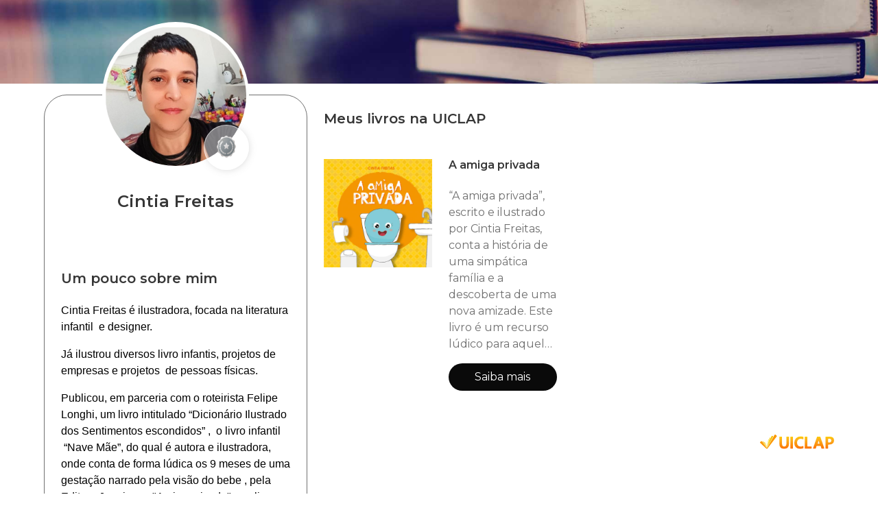

--- FILE ---
content_type: text/html
request_url: https://uiclap.bio/cintiafreitas
body_size: 2516
content:
<!DOCTYPE html><html lang="pt-br"><head><meta charset="utf-8"><meta name="viewport" content="width=device-width, initial-scale=1"><meta property="fb:app_id" content="1075998672573703"/><meta property="og:title" content="Cintia Freitas"/><meta property="og:url" content="https://uiclap.bio/cintiafreitas"/><meta property="og:type" content="books.author"/><meta property="twitter:image" content="http://images.uiclap.com/bio/48822.jpg"/><meta property="og:image" content="http://images.uiclap.com/bio/48822.jpg"/><meta property="og:image:secure_url" content="https://storage.googleapis.com/images.uiclap.com/bio/48822.jpg"/><meta property="og:image:type" content="image/jpeg"/><meta property="og:image:width" content="512"/><meta property="og:image:height" content="512"/><meta property="og:description" content="&lt;span style=&quot;font-size:12.0pt;line-height:115%;font-family:
&amp;quot;Century Gothic&amp;quot;,sans-serif;mso-bidi-font-family:Arial;color:black;mso-themecolor:
text1&quot;&gt;Cintia Freitas &#233; ilustradora,&amp;nbsp;focad"/><meta name="description" content="&lt;span style=&quot;font-size:12.0pt;line-height:115%;font-family:
&amp;quot;Century Gothic&amp;quot;,sans-serif;mso-bidi-font-family:Arial;color:black;mso-themecolor:
text1&quot;&gt;Cintia Freitas &#233; ilustradora,&amp;nbsp;focad"> <meta property="og:image" content="http://images.uiclap.com/capa/ua30584.jpg"/><meta property="og:image:secure_url" content="https://storage.googleapis.com/images.uiclap.com/capa/ua30584.jpg"/><meta property="og:image:type" content="image/jpeg"/><meta property="og:image:height" content="800"/> <title>Cintia Freitas</title><link rel="preconnect" href="https://fonts.googleapis.com"><link rel="preconnect" href="https://fonts.gstatic.com" crossorigin><link rel="preload" as="style" href="https://fonts.googleapis.com/css2?family=Montserrat+Alternates:wght@500&family=Montserrat:ital,wght@0,400;0,600;1,500&display=swap"><link rel="stylesheet" href="/css/uiclap.v2.4.min.css"><link rel="manifest" href="/manifest.webmanifest"><script type="application/ld+json">{"@context": "https://schema.org/", "@graph": [{ "@type": "Person", "name":"Cintia Freitas", "url": "https://uiclap.bio/cintiafreitas", "image": "http://images.uiclap.com/bio/48822.jpg", "sameAs": ["https://bio.uiclap.com/cintiafreitas"],"jobTitle": "Escritor(a)","affiliation": {"@type": "Organization","name": "UICLAP"} }, {"@type": "Product","name": "A amiga privada","image": "http://images.uiclap.com/capa/ua30584.jpg","description": "“A amiga privada”, escrito e ilustrado por Cintia Freitas, conta a história de uma simpática família e a descoberta de uma nova amizade.  Este livro é  um recurso lúdico para aquelas crianças que tem receio de utilizar o penico ou o vaso sanitário, sendo uma boa ferramenta de auxílio ao desfralde para famílias, profissionais da educação infantil e psicólogos.", "brand": "UICLAP","sku": "30584", "offers": {"@type": "Offer", "url": "https://loja.uiclap.com/titulo/ua30584", "priceCurrency": "BRL", "price": "48.63"}}]}</script></head><body><section class="hero hero-header img1 no-frase"><img class="frase" src="/img/frase-uiclap.svg" alt="UICLAPER com orgulho"></section> <section class="section pt-4"><div class="container "><div class="columns is-gapless"><div class="column is-one-quarter-fullhd is-one-third-widescreen is-one-third-desktop is-two-fifths-tablet is-full-mobile"><div class="linksbox"><div class="perfil" id="perfImg"><img class="foto" src="https://storage.googleapis.com/images.uiclap.com/bio/48822.jpg" alt="bio" onerror="document.getElementById('perfImg').style.display='none';"><div class="rank"><img src="/img/rank-2.png" alt="Ranking" width="45" height="45" /></div></div><div class="titulo" id="idperfil"><h1 class="is-4 title">Cintia Freitas</h1></div><div id="idresumo" class="content p-5"> <h3 class="is-5 mt-6 title">Um pouco sobre mim</h3><div class="cinza"><p class="MsoNormal"><span style="font-size:12.0pt;line-height:115%;font-family:
&quot;Century Gothic&quot;,sans-serif;mso-bidi-font-family:Arial;color:black;mso-themecolor:
text1">Cintia Freitas é ilustradora,&nbsp;</span><span style="color: rgb(0, 0, 0); font-family: &quot;Century Gothic&quot;, sans-serif; font-style: normal; font-weight: 400; font-size: 1em;">focada na literatura infantil</span><span style="color: rgb(0, 0, 0); font-family: &quot;Century Gothic&quot;, sans-serif; font-style: normal; font-weight: 400; font-size: 1em;">&nbsp;</span><span style="color: black; font-family: &quot;Century Gothic&quot;, sans-serif; font-size: 12pt;">&nbsp;e designer</span><span style="color: black; font-family: &quot;Century Gothic&quot;, sans-serif; font-size: 12pt;">.&nbsp;</span></p><p class="MsoNormal"><span style="color: black; font-family: &quot;Century Gothic&quot;, sans-serif; font-size: 12pt;">Já ilustrou diversos livro
infantis, projetos de empresas e projetos</span><span style="color: black; font-family: &quot;Century Gothic&quot;, sans-serif; font-size: 12pt;">&nbsp;
</span><span style="color: black; font-family: &quot;Century Gothic&quot;, sans-serif; font-size: 12pt;">de pessoas físicas.</span></p>

<p class="MsoNormal"><span style="font-size:12.0pt;line-height:115%;font-family:
&quot;Century Gothic&quot;,sans-serif;mso-bidi-font-family:Arial;color:black;mso-themecolor:
text1">Publicou, em parceria com
o roteirista Felipe Longhi,&nbsp;</span><span style="color: rgb(0, 0, 0); font-family: &quot;Century Gothic&quot;, sans-serif; font-style: normal; font-weight: 400; font-size: 1em;">um livro</span><span style="color: black; font-family: &quot;Century Gothic&quot;, sans-serif; font-size: 12pt;">&nbsp;intitulado “Dicionário Ilustrado dos Sentimentos
escondidos” ,&nbsp; o livro infantil </span><span style="color: black; font-family: &quot;Century Gothic&quot;, sans-serif; font-size: 12pt;">&nbsp;</span><span style="color: black; font-family: &quot;Century Gothic&quot;, sans-serif; font-size: 12pt;">“Nave Mãe”, do qual é autora e ilustradora, onde
conta de forma lúdica os 9 meses de uma gestação narrado pela visão do bebe ,
pela Editora Joanin e a "Amiga privada", um livro que auxilia desfralde de forma lúdica.</span></p></div></div></div></div><div class="column livros"><h3 class="title is-5 px-5 pt-5 esconde">Meus livros na UICLAP</h3><div class="columns is-multiline esconde">  <div class="column is-half-desktop is-full-tablet"><div class="columns p-2"><div class="column is-half-tablet is-full-mobile imglivro"><img src="https://storage.googleapis.com/images.uiclap.com/capa/ua30584.jpg" alt="capa"><span class="credito none"></span></div><div class="column is-half-tablet is-full-mobile infolivro"><h4 class="title is-6">A amiga privada</h4><p>“A amiga privada”, escrito e ilustrado por Cintia Freitas, conta a história de uma simpática família e a descoberta de uma nova amizade.  Este livro é  um recurso lúdico para aquelas crianças que tem receio de utilizar o penico ou o vaso sanitário, sendo uma boa ferramenta de auxílio ao desfralde para famílias, profissionais da educação infantil e psicólogos.</p><a class="button is-black is-rounded" href="https://loja.uiclap.com/titulo/ua30584/" target="_blank">Saiba mais</a></div></div></div>  </div><div id="resumo-semlivro" class="p-2"></div><div class="columns is-mobile"><div class="column is-4-mobile is-offset-10-desktop is-offset-4-mobile is-offset-8-tablet pb-5"><a href="https://uiclap.com" target="_blank"><img src="/img/uiclap-logo.svg" alt="UICLAP"></a></div></div></div></div></div> </section><link href="https://fonts.googleapis.com/css2?family=Montserrat+Alternates:wght@500&family=Montserrat:ital,wght@0,400;0,600;1,500&display=swap" rel="stylesheet"><script>var cdg=null;var cdf=null;if(document.getElementsByClassName("semlivros").length>0&&window.innerWidth>768){document.getElementById("resumo-semlivro").appendChild(document.getElementById("idperfil"));document.getElementById("resumo-semlivro").appendChild(document.getElementById("idresumo"));}</script><script defer src="https://www.googletagmanager.com/gtag/js?id=G-07VZMYKYW2"></script><script defer src="/js/init.min.js"></script></body></html><!-- 2025102511 --><!-- LOC --><!--FROM DB-->